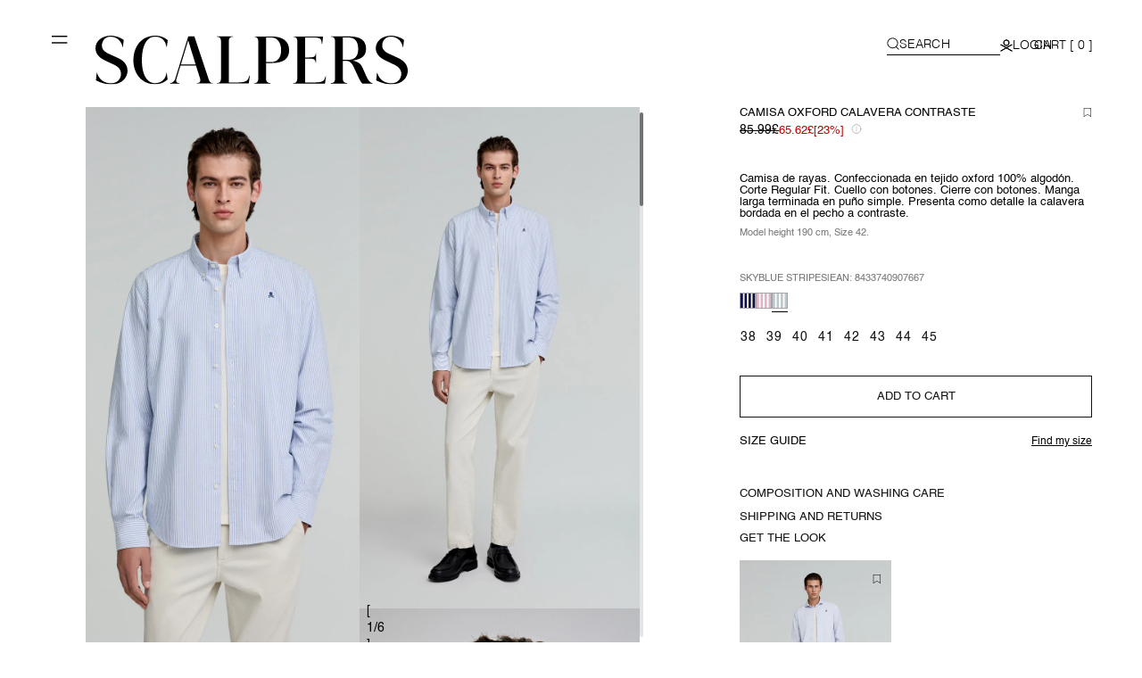

--- FILE ---
content_type: image/svg+xml
request_url: https://cdn.shopify.com/s/files/1/0015/0942/5197/files/icono_0aa4d161-f2f2-4477-a31e-9235974f7a28.svg?v=1745936662
body_size: -838
content:
<svg xmlns="http://www.w3.org/2000/svg" fill="none" viewBox="0 0 8 8" height="8" width="8">
<path stroke-linecap="round" stroke="black" d="M4 1V7"></path>
<path stroke-linecap="round" stroke="black" d="M7 4L1 4"></path>
</svg>


--- FILE ---
content_type: image/svg+xml
request_url: https://cdn.shopify.com/s/files/1/0015/0942/5197/files/icono.svg?v=1745936662
body_size: -660
content:
<svg xmlns="http://www.w3.org/2000/svg" fill="none" viewBox="0 0 8 2" height="2" width="8">
<path stroke-linecap="round" stroke="black" d="M7 1L1 0.999999"></path>
</svg>


--- FILE ---
content_type: text/javascript
request_url: https://en.gb.scalperscompany.com/cdn/shop/t/219/assets/rocket-size-guide.js?v=113909312059908560431747310317
body_size: 1161
content:
class SizeGuideDrawer extends HTMLElement{constructor(){super(),this.addEventListener("keyup",evt=>evt.code==="Escape"&&this.close()),this.section=document.querySelector(`#${this.dataset.productInfo}`)||document.querySelector(`variant-swiper[data-product-id="${this.dataset.productId}"]`),this.querySelector('[id^="Drawer-Overlay"]').addEventListener("click",this.close.bind(this)),this.setAccessibility(),this.handleTabs(),this.querySelector(".size-guide__cta button").addEventListener("click",this.onSubmit.bind(this)),this.trackButtonSubmit()}setAccessibility(){const trigger=document.querySelector(`[data-drawer="${this.id}"]`);trigger&&(trigger.setAttribute("role","button"),trigger.setAttribute("aria-haspopup","dialog"),trigger.addEventListener("click",event=>{event.preventDefault(),this.show(trigger)}),trigger.addEventListener("keydown",event=>{event.code.toUpperCase()==="SPACE"&&(event.preventDefault(),this.show(trigger))}))}onSubmit(e){let button=e.currentTarget;button.setAttribute("disabled",!0),this.section.querySelector("product-form form").dispatchEvent(new Event("submit")),subscribe(PUB_SUB_EVENTS.cartUpdate,()=>{this.close(),button.removeAttribute("disabled")}),subscribe(PUB_SUB_EVENTS.cartError,()=>{this.close(),button.removeAttribute("disabled")})}activeOption(){let currentOptionEL=this.section.querySelector(".fieldset-size input:checked")||this.section.querySelector(".fieldset-talla input:checked");currentOptionEL||(currentOptionEL=this.section.querySelector(".fieldset-size input")||this.section.querySelector(".fieldset-talla input"));let currentOption=currentOptionEL.value;currentOption&&this.querySelector(`[data-value="${this.handle(currentOption)}"]`).dispatchEvent(new Event("click"))}handleTabs(){this.querySelectorAll(".size-guide__tab").forEach((tab,index)=>{tab.addEventListener("click",()=>{this.querySelectorAll(".size-guide__tab").forEach(el=>el.classList.remove("active")),tab.classList.add("active"),this.querySelectorAll(".size-guide__content").forEach(el=>el.classList.add("hidden")),this.querySelectorAll(".size-guide__content")[index].classList.remove("hidden")})})}handleSwiper(){this.swiperOption&&this.swiperOption.destroy(),this.swiperOption=new Swiper(this.querySelector(".swiper"),{slidesPerView:"auto",spaceBetween:8,mousewheel:!0})}show(triggeredBy){triggeredBy&&this.setActiveElement(triggeredBy),this.opening=!0,setTimeout(()=>{this.classList.add("animate","active")}),this.addEventListener("transitionend",()=>{const focusElement=this.querySelector(".drawer__inner")||this.querySelector(".drawer__close");trapFocus(this,focusElement),this.handleSwiper()},{once:!0}),document.body.classList.add("overflow-hidden"),this.querySelectorAll("[data-content-url]").forEach(e=>{let path=e.dataset.contentUrl;if(e.classList.contains("content-loaded")){this.activeOption();return}this.renderContents(path,e)})}close(){this.classList.remove("active"),removeTrapFocus(this.activeElement),document.body.classList.remove("overflow-hidden")}convertCSV(data){const lines=data.split(`
`),headers=lines[0].split(","),items=lines.slice(1).map(line=>{const values=line.split(","),item={};return headers.forEach((header,i)=>{item[header.trim()]=values[i].trim()}),item});let obj={};return items.forEach(item=>{let key=item.TALLA;delete item.TALLA,obj[key]={...item}}),obj}handleOptionClick(e){const value=e.currentTarget.dataset.value,rows=this.querySelectorAll(".size-guide-table__row");this.querySelectorAll(".size-guide__option").forEach(el=>el.classList.remove("active")),e.currentTarget.classList.add("active"),rows.forEach(row=>{row.dataset.option===value?row.classList.remove("hidden"):row.classList.add("hidden")});let selectedOption=this.section.querySelector(`.fieldset-size input[value="${e.currentTarget.textContent.trim()}"`)||this.section.querySelector(`.fieldset-talla input[value="${e.currentTarget.textContent.trim()}"`);selectedOption&&(selectedOption.checked=!0,this.section.querySelector("product-variant-radius")&&this.section.querySelector("product-variant-radius").dispatchEvent(new Event("change")),this.section.querySelector("variant-radios-pdf")&&this.section.querySelector("variant-radios-pdf").onVariantChange())}renderContents(path,element){fetch(path).then(response=>response.text()).then(data=>{const html=document.createElement("div");let obj=this.convertCSV(data);obj&&(element.innerHTML=this.renderData(obj,element),element.classList.add("content-loaded"),this.querySelectorAll(".size-guide__option").forEach(el=>el.addEventListener("click",this.handleOptionClick.bind(this))),this.activeOption())}).catch(e=>{console.error(e)})}trackButtonSubmit(){let submitButton=this.section.querySelector('.product-form__submit[name="add"]');console.log(submitButton),new MutationObserver(mutationsList=>{for(let mutation of mutationsList)if(mutation.type==="attributes"&&mutation.attributeName==="disabled"){const submitButton2=this.section.querySelector('.product-form__submit[name="add"]');this.querySelectorAll(".size-guide__cta button").forEach(sizeGuideButton=>{submitButton2.getAttribute("disabled")?sizeGuideButton.setAttribute("disabled",!0):sizeGuideButton.removeAttribute("disabled"),sizeGuideButton.innerHTML=submitButton2.innerHTML})}}).observe(submitButton,{attributes:!0})}handle(str){return str.toLowerCase().replace(/[^a-z0-9]+/g,"-").replace(/(^-|-$)+/g,"")}convertCmToInch(cm){cm=parseFloat(cm);const inch=cm/2.54;return Math.floor(inch)}renderData(obj,element){let rows=Object.keys(obj).map(key=>`${Object.entries(obj[key]).map(([k,v])=>`<div class="size-guide-table__row hidden" data-option="${this.handle(key)}"><div class="size-guide-table__col">
                               ${k}
               </div>
              <div class="size-guide-table__col  center size-guide-table__col--cm">
                              ${v}
              </div>
          <div class="size-guide-table__col  center size-guide-table__col--inch">
              ${v&&v.split("-").map(cm=>this.convertCmToInch(cm)).join("-")}
          </div>
              </div>`).join("")}`);return`<div class="size-guide-table">
      <div class="size-guide-table__header">
             ${element.dataset.label.split(",").map((label,i)=>`<div class="size-guide-table__col ${i>0?" center":""}"> ${label.trim()}
          </div> `).join("")}
              </div>
              ${rows.join("")}
      </div>`}getSectionInnerHTML(html,selector=".shopify-section"){return new DOMParser().parseFromString(html,"text/html").querySelector(selector).innerHTML}setActiveElement(element){this.activeElement=element}}customElements.define("size-guide-drawer",SizeGuideDrawer);
//# sourceMappingURL=/cdn/shop/t/219/assets/rocket-size-guide.js.map?v=113909312059908560431747310317


--- FILE ---
content_type: text/javascript
request_url: https://en.gb.scalperscompany.com/cdn/shop/t/219/assets/rocket-store-location.js?v=47959403738850419821764161416
body_size: 1573
content:
class StoreLocationDrawer extends HTMLElement{constructor(){super(),this.selectedSize=[],this.storeTemplate=this.querySelector("template.store-template"),this.addEventListener("keyup",evt=>evt.code==="Escape"&&this.close()),this.section=document.querySelector(`#${this.dataset.productInfo}`),this.variantData=JSON.parse(this.querySelector('[type="application/json"]').textContent);const overlay=this.querySelector('[class*="drawer__overlay"]');overlay&&overlay.addEventListener("click",this.close.bind(this)),this.setAccessibility(),this.querySelectorAll(".store-location-drawer__option").forEach(option=>option.addEventListener("click",this.onOptionSelect.bind(this))),this.querySelector('[data-action="size-submit"]').addEventListener("click",this.onSizeSubmit.bind(this)),this.querySelector("form").addEventListener("submit",this.searchLocation.bind(this)),this.initAutocomplete()}setAccessibility(){const trigger=document.querySelector(`[data-drawer="${this.id}"]`);trigger&&(trigger.setAttribute("role","button"),trigger.setAttribute("aria-haspopup","dialog"),trigger.addEventListener("click",event=>{event.preventDefault(),this.show(trigger)}),trigger.addEventListener("keydown",event=>{event.code.toUpperCase()==="SPACE"&&(event.preventDefault(),this.show(trigger))}))}handleSwiper(){this.swiperOption&&this.swiperOption.destroy(),this.swiperOption=new Swiper(this.querySelector(".swiper"),{slidesPerView:"auto",spaceBetween:8,mousewheel:!0})}reset(){const step1=this.querySelector('[data-step="1"]'),step2=this.querySelector('[data-step="2"]');step1&&step2&&(step2.classList.add("hidden"),step1.classList.remove("hidden")),this.selectedSize=[],this.currentLocation=null,this.querySelectorAll(".store-location-drawer__submit button").forEach(button=>button.removeAttribute("disabled")),this.querySelectorAll(".store-location-drawer__submit button").forEach(button=>button.classList.remove("loading")),this.querySelectorAll(".store-location-drawer__option").forEach(option=>option.classList.remove("active"));const input=this.querySelector(".store-location-drawer__input input");input&&(input.value="");const results=this.querySelector(".store-location-drawer__results");results&&results.classList.add("hidden")}toggleLoading(button,loading){loading?(button.setAttribute("disabled","true"),button.classList.add("loading"),button.querySelector(".loading-overlay__spinner").classList.remove("hidden")):(button.removeAttribute("disabled"),button.classList.remove("loading"),button.querySelector(".loading-overlay__spinner").classList.add("hidden"))}onSizeSubmit(e){if(this.selectedSize.length===0)return;let button=e.currentTarget;this.toggleLoading(button,!0),setTimeout(()=>{this.querySelector('[data-step="2"]').classList.remove("hidden"),this.querySelector('[data-step="1"]').classList.add("hidden"),this.toggleLoading(button,!1)},500)}searchLocation(e){e.preventDefault();let button=this.querySelector('form [data-action="search-submit"]'),query=this.querySelector(".store-location-drawer__input input").value;this.toggleLoading(button,!0),this.querySelector(".store-location__list").innerHTML="",this.stockForShippingMethod(this.skuSelected,this.storeCodes,(data,sku)=>{this.toggleLoading(button,!1),Object.keys(data).map(key=>{let codigo=key.split("/")[0],store=this.storeForRender.find(s=>s.properties.Codigo==codigo);store&&(store.available=!0,store.sku=sku)}),this.renderLocations()})}renderStore(store){const item=this.storeTemplate.content.querySelector(".store-location__store").cloneNode(!0);store.properties.name;let address=store.properties.name?store.properties.name+" - "+store.properties.Direccion:store.properties.Direccion,schedule=store.properties.Horario.replace("]]>",""),option="";return this.variantData.forEach(item2=>{item2.sku===store.sku&&(option=item2[this.sizeIndex])}),item.querySelector("[data-address]").textContent=address,item.querySelector("[data-schedule]").textContent=schedule,item.querySelector("[data-options]").textContent=option,item.querySelector("a").href=`https://maps.google.com/?q=${store.geometry.coordinates[1]},${store.geometry.coordinates[0]}`,item}stockForShippingMethod(skuModal,storeCodes,callback){skuModal.forEach(sku=>{const data=JSON.stringify({ean:sku,sale_channel:"scalperscompany.myshopify.com",tiendas:storeCodes});fetch("https://madre.scalperscompany.com/api/stock/stockTiendasEan",{method:"POST",headers:{"Content-Type":"application/json","X-User-Agent":"Shopify-Cape-Bender"},body:data}).then(response=>response.json()).then(data2=>{typeof callback=="function"&&callback(data2,sku)}).catch(error=>{typeof callback=="function"&&callback("error")})})}renderLocations(){let availableStore=this.storeForRender.filter(store=>store.available),list=this.querySelector(".store-location__list");const orderAvailableStore=[],orderAvailableStoreECI=[];for(let index=0;index<availableStore.length;index++){const element=availableStore[index];element.properties.name.includes("ECI")||element.properties.name.includes("eci")||element.properties.name.includes("Eci")?orderAvailableStoreECI.push(element):orderAvailableStore.push(element)}orderAvailableStore.sort((a,b)=>a.distanceMaps-b.distanceMaps),orderAvailableStoreECI.sort((a,b)=>a.distanceMaps-b.distanceMaps),orderAvailableStore.concat(orderAvailableStoreECI).map(store=>this.renderStore(store)).forEach(store=>list.appendChild(store)),this.querySelector(".store-location-drawer__results").classList.remove("hidden")}onOptionSelect(e){let value=e.currentTarget.dataset.value;this.querySelectorAll(".store-location-drawer__option").forEach(option=>{option.classList.remove("active")}),e.currentTarget.classList.add("active"),this.selectedSize=[],this.selectedSize.push(value),this.sizeIndex=this.dataset.sizeIndex,this.skuSelected=[],this.selectedSize.map(size=>{this.variantData.forEach(item=>{item[this.sizeIndex]===size&&item.sku&&this.skuSelected.push(item.sku)})})}show(triggeredBy){triggeredBy&&this.setActiveElement(triggeredBy),this.opening=!0,setTimeout(()=>{this.classList.add("animate","active")}),document.body.classList.add("drawer-open"),this.addEventListener("transitionend",()=>{const focusElement=this.querySelector(".drawer__inner")||this.querySelector(".drawer__close");trapFocus(this,focusElement)},{once:!0}),this.handleSwiper(),document.body.classList.add("overflow-hidden")}close(){this.classList.remove("active"),document.body.classList.remove("drawer-open"),removeTrapFocus(this.activeElement),document.body.classList.remove("overflow-hidden"),this.reset()}getSectionInnerHTML(html,selector=".shopify-section"){return new DOMParser().parseFromString(html,"text/html").querySelector(selector).innerHTML}setActiveElement(element){this.activeElement=element}initAutocomplete(){this.address1Field=document.querySelector(".store-location-drawer__input input"),this.autocomplete=new google.maps.places.Autocomplete(this.address1Field,{fields:["address_components","geometry"],types:[]}),this.autocomplete.addListener("place_changed",this.fillInAddress.bind(this))}fillInAddress(){const place=this.autocomplete.getPlace();this.currentLocation={lat:place.geometry.location.lat(),lng:place.geometry.location.lng()},fetch(window.storeKML).then(response=>response.text()).then(data=>{let xml=new DOMParser().parseFromString(data,"text/html");var finalJSON=toGeoJSON.kml(xml),storeCodes=[];let storeForRender=[];finalJSON.features.forEach((value,key)=>{var a=new google.maps.LatLng(parseFloat(place.geometry.location.lat()),parseFloat(place.geometry.location.lng())),b=new google.maps.LatLng(value.geometry.coordinates[1],value.geometry.coordinates[0]),distanceMaps=(google.maps.geometry.spherical.computeDistanceBetween(a,b)/1e3).toFixed(2);distanceMaps<=50&&(storeCodes.push(value.properties.Codigo),value.distanceMaps=distanceMaps,storeForRender.push(value))}),storeForRender.sort((a,b)=>a.distanceMaps-b.distanceMaps),this.storeForRender=storeForRender,this.storeCodes=storeCodes})}}customElements.define("store-location-drawer",StoreLocationDrawer);
//# sourceMappingURL=/cdn/shop/t/219/assets/rocket-store-location.js.map?v=47959403738850419821764161416
